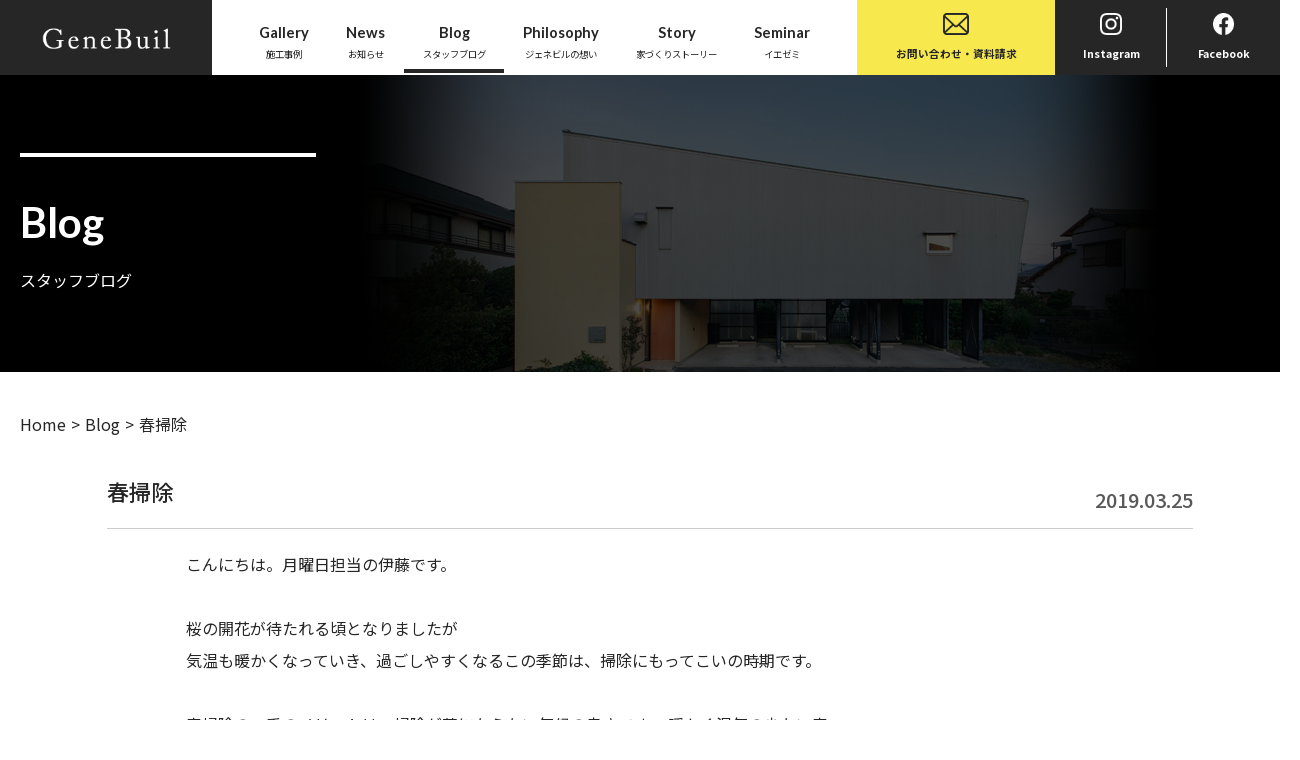

--- FILE ---
content_type: text/html; charset=UTF-8
request_url: https://genebuil.co.jp/blog/%E6%98%A5%E6%8E%83%E9%99%A4/
body_size: 8970
content:
<!DOCTYPE HTML>
<html lang="ja">
<head>
	<meta charset="utf-8">
	<meta name="robots" content="index,follow">
	<meta name="format-detection" content="telephone=no">
	<meta http-equiv="X-UA-Compatible" content="IE=edge">
	<link rel="canonical" href="https://genebuil.co.jp/blog/%E6%98%A5%E6%8E%83%E9%99%A4/">
		<meta name="keywords" content="浜松市,注文住宅,家,新築,住宅">
		<meta name="description" content="ジェネビルのスタッフブログです。静岡県で、建築のこと、日々のことを投稿します。新築、リノベーションもお任せください。どんな「空間」でどんな「暮らし」がしたいのかをカタチにするために、じっくりと話に耳を傾け、イメージを共有し、住まい手の「自分らしい最高の住まい」を一緒につくりあげています。">
	<title>春掃除|浜松市の注文住宅ならジェネビル</title>
	<script src="/js/head.js"></script>
	<!-- Google Tag Manager -->
	<script>(function(w,d,s,l,i){w[l]=w[l]||[];w[l].push({'gtm.start':
	new Date().getTime(),event:'gtm.js'});var f=d.getElementsByTagName(s)[0],
	j=d.createElement(s),dl=l!='dataLayer'?'&l='+l:'';j.async=true;j.src=
	'https://www.googletagmanager.com/gtm.js?id='+i+dl;f.parentNode.insertBefore(j,f);
	})(window,document,'script','dataLayer','GTM-MNLJ78M');</script>

	<!-- End Google Tag Manager -->
	<link rel="preconnect" href="https://fonts.googleapis.com">
	<link rel="preconnect" href="https://fonts.gstatic.com" crossorigin>
	<link href="https://fonts.googleapis.com/css2?family=Lato:wght@400;700&family=Noto+Sans+JP:wght@400;500;600;700&display=swap" rel="stylesheet">
		<link rel="stylesheet" type="text/css" href="/style.css">
	<meta name='robots' content='max-image-preview:large' />
<link rel="alternate" title="oEmbed (JSON)" type="application/json+oembed" href="https://genebuil.co.jp/wp-json/oembed/1.0/embed?url=https%3A%2F%2Fgenebuil.co.jp%2Fblog%2F%25e6%2598%25a5%25e6%258e%2583%25e9%2599%25a4%2F" />
<link rel="alternate" title="oEmbed (XML)" type="text/xml+oembed" href="https://genebuil.co.jp/wp-json/oembed/1.0/embed?url=https%3A%2F%2Fgenebuil.co.jp%2Fblog%2F%25e6%2598%25a5%25e6%258e%2583%25e9%2599%25a4%2F&#038;format=xml" />
<style id='wp-img-auto-sizes-contain-inline-css' type='text/css'>
img:is([sizes=auto i],[sizes^="auto," i]){contain-intrinsic-size:3000px 1500px}
/*# sourceURL=wp-img-auto-sizes-contain-inline-css */
</style>
<style id='wp-emoji-styles-inline-css' type='text/css'>

	img.wp-smiley, img.emoji {
		display: inline !important;
		border: none !important;
		box-shadow: none !important;
		height: 1em !important;
		width: 1em !important;
		margin: 0 0.07em !important;
		vertical-align: -0.1em !important;
		background: none !important;
		padding: 0 !important;
	}
/*# sourceURL=wp-emoji-styles-inline-css */
</style>
<style id='wp-block-library-inline-css' type='text/css'>
:root{--wp-block-synced-color:#7a00df;--wp-block-synced-color--rgb:122,0,223;--wp-bound-block-color:var(--wp-block-synced-color);--wp-editor-canvas-background:#ddd;--wp-admin-theme-color:#007cba;--wp-admin-theme-color--rgb:0,124,186;--wp-admin-theme-color-darker-10:#006ba1;--wp-admin-theme-color-darker-10--rgb:0,107,160.5;--wp-admin-theme-color-darker-20:#005a87;--wp-admin-theme-color-darker-20--rgb:0,90,135;--wp-admin-border-width-focus:2px}@media (min-resolution:192dpi){:root{--wp-admin-border-width-focus:1.5px}}.wp-element-button{cursor:pointer}:root .has-very-light-gray-background-color{background-color:#eee}:root .has-very-dark-gray-background-color{background-color:#313131}:root .has-very-light-gray-color{color:#eee}:root .has-very-dark-gray-color{color:#313131}:root .has-vivid-green-cyan-to-vivid-cyan-blue-gradient-background{background:linear-gradient(135deg,#00d084,#0693e3)}:root .has-purple-crush-gradient-background{background:linear-gradient(135deg,#34e2e4,#4721fb 50%,#ab1dfe)}:root .has-hazy-dawn-gradient-background{background:linear-gradient(135deg,#faaca8,#dad0ec)}:root .has-subdued-olive-gradient-background{background:linear-gradient(135deg,#fafae1,#67a671)}:root .has-atomic-cream-gradient-background{background:linear-gradient(135deg,#fdd79a,#004a59)}:root .has-nightshade-gradient-background{background:linear-gradient(135deg,#330968,#31cdcf)}:root .has-midnight-gradient-background{background:linear-gradient(135deg,#020381,#2874fc)}:root{--wp--preset--font-size--normal:16px;--wp--preset--font-size--huge:42px}.has-regular-font-size{font-size:1em}.has-larger-font-size{font-size:2.625em}.has-normal-font-size{font-size:var(--wp--preset--font-size--normal)}.has-huge-font-size{font-size:var(--wp--preset--font-size--huge)}.has-text-align-center{text-align:center}.has-text-align-left{text-align:left}.has-text-align-right{text-align:right}.has-fit-text{white-space:nowrap!important}#end-resizable-editor-section{display:none}.aligncenter{clear:both}.items-justified-left{justify-content:flex-start}.items-justified-center{justify-content:center}.items-justified-right{justify-content:flex-end}.items-justified-space-between{justify-content:space-between}.screen-reader-text{border:0;clip-path:inset(50%);height:1px;margin:-1px;overflow:hidden;padding:0;position:absolute;width:1px;word-wrap:normal!important}.screen-reader-text:focus{background-color:#ddd;clip-path:none;color:#444;display:block;font-size:1em;height:auto;left:5px;line-height:normal;padding:15px 23px 14px;text-decoration:none;top:5px;width:auto;z-index:100000}html :where(.has-border-color){border-style:solid}html :where([style*=border-top-color]){border-top-style:solid}html :where([style*=border-right-color]){border-right-style:solid}html :where([style*=border-bottom-color]){border-bottom-style:solid}html :where([style*=border-left-color]){border-left-style:solid}html :where([style*=border-width]){border-style:solid}html :where([style*=border-top-width]){border-top-style:solid}html :where([style*=border-right-width]){border-right-style:solid}html :where([style*=border-bottom-width]){border-bottom-style:solid}html :where([style*=border-left-width]){border-left-style:solid}html :where(img[class*=wp-image-]){height:auto;max-width:100%}:where(figure){margin:0 0 1em}html :where(.is-position-sticky){--wp-admin--admin-bar--position-offset:var(--wp-admin--admin-bar--height,0px)}@media screen and (max-width:600px){html :where(.is-position-sticky){--wp-admin--admin-bar--position-offset:0px}}

/*# sourceURL=wp-block-library-inline-css */
</style><style id='global-styles-inline-css' type='text/css'>
:root{--wp--preset--aspect-ratio--square: 1;--wp--preset--aspect-ratio--4-3: 4/3;--wp--preset--aspect-ratio--3-4: 3/4;--wp--preset--aspect-ratio--3-2: 3/2;--wp--preset--aspect-ratio--2-3: 2/3;--wp--preset--aspect-ratio--16-9: 16/9;--wp--preset--aspect-ratio--9-16: 9/16;--wp--preset--color--black: #000000;--wp--preset--color--cyan-bluish-gray: #abb8c3;--wp--preset--color--white: #ffffff;--wp--preset--color--pale-pink: #f78da7;--wp--preset--color--vivid-red: #cf2e2e;--wp--preset--color--luminous-vivid-orange: #ff6900;--wp--preset--color--luminous-vivid-amber: #fcb900;--wp--preset--color--light-green-cyan: #7bdcb5;--wp--preset--color--vivid-green-cyan: #00d084;--wp--preset--color--pale-cyan-blue: #8ed1fc;--wp--preset--color--vivid-cyan-blue: #0693e3;--wp--preset--color--vivid-purple: #9b51e0;--wp--preset--gradient--vivid-cyan-blue-to-vivid-purple: linear-gradient(135deg,rgb(6,147,227) 0%,rgb(155,81,224) 100%);--wp--preset--gradient--light-green-cyan-to-vivid-green-cyan: linear-gradient(135deg,rgb(122,220,180) 0%,rgb(0,208,130) 100%);--wp--preset--gradient--luminous-vivid-amber-to-luminous-vivid-orange: linear-gradient(135deg,rgb(252,185,0) 0%,rgb(255,105,0) 100%);--wp--preset--gradient--luminous-vivid-orange-to-vivid-red: linear-gradient(135deg,rgb(255,105,0) 0%,rgb(207,46,46) 100%);--wp--preset--gradient--very-light-gray-to-cyan-bluish-gray: linear-gradient(135deg,rgb(238,238,238) 0%,rgb(169,184,195) 100%);--wp--preset--gradient--cool-to-warm-spectrum: linear-gradient(135deg,rgb(74,234,220) 0%,rgb(151,120,209) 20%,rgb(207,42,186) 40%,rgb(238,44,130) 60%,rgb(251,105,98) 80%,rgb(254,248,76) 100%);--wp--preset--gradient--blush-light-purple: linear-gradient(135deg,rgb(255,206,236) 0%,rgb(152,150,240) 100%);--wp--preset--gradient--blush-bordeaux: linear-gradient(135deg,rgb(254,205,165) 0%,rgb(254,45,45) 50%,rgb(107,0,62) 100%);--wp--preset--gradient--luminous-dusk: linear-gradient(135deg,rgb(255,203,112) 0%,rgb(199,81,192) 50%,rgb(65,88,208) 100%);--wp--preset--gradient--pale-ocean: linear-gradient(135deg,rgb(255,245,203) 0%,rgb(182,227,212) 50%,rgb(51,167,181) 100%);--wp--preset--gradient--electric-grass: linear-gradient(135deg,rgb(202,248,128) 0%,rgb(113,206,126) 100%);--wp--preset--gradient--midnight: linear-gradient(135deg,rgb(2,3,129) 0%,rgb(40,116,252) 100%);--wp--preset--font-size--small: 13px;--wp--preset--font-size--medium: 20px;--wp--preset--font-size--large: 36px;--wp--preset--font-size--x-large: 42px;--wp--preset--spacing--20: 0.44rem;--wp--preset--spacing--30: 0.67rem;--wp--preset--spacing--40: 1rem;--wp--preset--spacing--50: 1.5rem;--wp--preset--spacing--60: 2.25rem;--wp--preset--spacing--70: 3.38rem;--wp--preset--spacing--80: 5.06rem;--wp--preset--shadow--natural: 6px 6px 9px rgba(0, 0, 0, 0.2);--wp--preset--shadow--deep: 12px 12px 50px rgba(0, 0, 0, 0.4);--wp--preset--shadow--sharp: 6px 6px 0px rgba(0, 0, 0, 0.2);--wp--preset--shadow--outlined: 6px 6px 0px -3px rgb(255, 255, 255), 6px 6px rgb(0, 0, 0);--wp--preset--shadow--crisp: 6px 6px 0px rgb(0, 0, 0);}:where(.is-layout-flex){gap: 0.5em;}:where(.is-layout-grid){gap: 0.5em;}body .is-layout-flex{display: flex;}.is-layout-flex{flex-wrap: wrap;align-items: center;}.is-layout-flex > :is(*, div){margin: 0;}body .is-layout-grid{display: grid;}.is-layout-grid > :is(*, div){margin: 0;}:where(.wp-block-columns.is-layout-flex){gap: 2em;}:where(.wp-block-columns.is-layout-grid){gap: 2em;}:where(.wp-block-post-template.is-layout-flex){gap: 1.25em;}:where(.wp-block-post-template.is-layout-grid){gap: 1.25em;}.has-black-color{color: var(--wp--preset--color--black) !important;}.has-cyan-bluish-gray-color{color: var(--wp--preset--color--cyan-bluish-gray) !important;}.has-white-color{color: var(--wp--preset--color--white) !important;}.has-pale-pink-color{color: var(--wp--preset--color--pale-pink) !important;}.has-vivid-red-color{color: var(--wp--preset--color--vivid-red) !important;}.has-luminous-vivid-orange-color{color: var(--wp--preset--color--luminous-vivid-orange) !important;}.has-luminous-vivid-amber-color{color: var(--wp--preset--color--luminous-vivid-amber) !important;}.has-light-green-cyan-color{color: var(--wp--preset--color--light-green-cyan) !important;}.has-vivid-green-cyan-color{color: var(--wp--preset--color--vivid-green-cyan) !important;}.has-pale-cyan-blue-color{color: var(--wp--preset--color--pale-cyan-blue) !important;}.has-vivid-cyan-blue-color{color: var(--wp--preset--color--vivid-cyan-blue) !important;}.has-vivid-purple-color{color: var(--wp--preset--color--vivid-purple) !important;}.has-black-background-color{background-color: var(--wp--preset--color--black) !important;}.has-cyan-bluish-gray-background-color{background-color: var(--wp--preset--color--cyan-bluish-gray) !important;}.has-white-background-color{background-color: var(--wp--preset--color--white) !important;}.has-pale-pink-background-color{background-color: var(--wp--preset--color--pale-pink) !important;}.has-vivid-red-background-color{background-color: var(--wp--preset--color--vivid-red) !important;}.has-luminous-vivid-orange-background-color{background-color: var(--wp--preset--color--luminous-vivid-orange) !important;}.has-luminous-vivid-amber-background-color{background-color: var(--wp--preset--color--luminous-vivid-amber) !important;}.has-light-green-cyan-background-color{background-color: var(--wp--preset--color--light-green-cyan) !important;}.has-vivid-green-cyan-background-color{background-color: var(--wp--preset--color--vivid-green-cyan) !important;}.has-pale-cyan-blue-background-color{background-color: var(--wp--preset--color--pale-cyan-blue) !important;}.has-vivid-cyan-blue-background-color{background-color: var(--wp--preset--color--vivid-cyan-blue) !important;}.has-vivid-purple-background-color{background-color: var(--wp--preset--color--vivid-purple) !important;}.has-black-border-color{border-color: var(--wp--preset--color--black) !important;}.has-cyan-bluish-gray-border-color{border-color: var(--wp--preset--color--cyan-bluish-gray) !important;}.has-white-border-color{border-color: var(--wp--preset--color--white) !important;}.has-pale-pink-border-color{border-color: var(--wp--preset--color--pale-pink) !important;}.has-vivid-red-border-color{border-color: var(--wp--preset--color--vivid-red) !important;}.has-luminous-vivid-orange-border-color{border-color: var(--wp--preset--color--luminous-vivid-orange) !important;}.has-luminous-vivid-amber-border-color{border-color: var(--wp--preset--color--luminous-vivid-amber) !important;}.has-light-green-cyan-border-color{border-color: var(--wp--preset--color--light-green-cyan) !important;}.has-vivid-green-cyan-border-color{border-color: var(--wp--preset--color--vivid-green-cyan) !important;}.has-pale-cyan-blue-border-color{border-color: var(--wp--preset--color--pale-cyan-blue) !important;}.has-vivid-cyan-blue-border-color{border-color: var(--wp--preset--color--vivid-cyan-blue) !important;}.has-vivid-purple-border-color{border-color: var(--wp--preset--color--vivid-purple) !important;}.has-vivid-cyan-blue-to-vivid-purple-gradient-background{background: var(--wp--preset--gradient--vivid-cyan-blue-to-vivid-purple) !important;}.has-light-green-cyan-to-vivid-green-cyan-gradient-background{background: var(--wp--preset--gradient--light-green-cyan-to-vivid-green-cyan) !important;}.has-luminous-vivid-amber-to-luminous-vivid-orange-gradient-background{background: var(--wp--preset--gradient--luminous-vivid-amber-to-luminous-vivid-orange) !important;}.has-luminous-vivid-orange-to-vivid-red-gradient-background{background: var(--wp--preset--gradient--luminous-vivid-orange-to-vivid-red) !important;}.has-very-light-gray-to-cyan-bluish-gray-gradient-background{background: var(--wp--preset--gradient--very-light-gray-to-cyan-bluish-gray) !important;}.has-cool-to-warm-spectrum-gradient-background{background: var(--wp--preset--gradient--cool-to-warm-spectrum) !important;}.has-blush-light-purple-gradient-background{background: var(--wp--preset--gradient--blush-light-purple) !important;}.has-blush-bordeaux-gradient-background{background: var(--wp--preset--gradient--blush-bordeaux) !important;}.has-luminous-dusk-gradient-background{background: var(--wp--preset--gradient--luminous-dusk) !important;}.has-pale-ocean-gradient-background{background: var(--wp--preset--gradient--pale-ocean) !important;}.has-electric-grass-gradient-background{background: var(--wp--preset--gradient--electric-grass) !important;}.has-midnight-gradient-background{background: var(--wp--preset--gradient--midnight) !important;}.has-small-font-size{font-size: var(--wp--preset--font-size--small) !important;}.has-medium-font-size{font-size: var(--wp--preset--font-size--medium) !important;}.has-large-font-size{font-size: var(--wp--preset--font-size--large) !important;}.has-x-large-font-size{font-size: var(--wp--preset--font-size--x-large) !important;}
/*# sourceURL=global-styles-inline-css */
</style>

<style id='classic-theme-styles-inline-css' type='text/css'>
/*! This file is auto-generated */
.wp-block-button__link{color:#fff;background-color:#32373c;border-radius:9999px;box-shadow:none;text-decoration:none;padding:calc(.667em + 2px) calc(1.333em + 2px);font-size:1.125em}.wp-block-file__button{background:#32373c;color:#fff;text-decoration:none}
/*# sourceURL=/wp-includes/css/classic-themes.min.css */
</style>
<link rel="https://api.w.org/" href="https://genebuil.co.jp/wp-json/" /><meta name="generator" content="WordPress 6.9" />
<link rel="canonical" href="https://genebuil.co.jp/blog/%e6%98%a5%e6%8e%83%e9%99%a4/" />
<link rel='shortlink' href='https://genebuil.co.jp/?p=2004' />
<link rel="icon" href="https://genebuil.co.jp/wp-content/uploads/2023/11/152_152-90x90.png" sizes="32x32" />
<link rel="icon" href="https://genebuil.co.jp/wp-content/uploads/2023/11/152_152.png" sizes="192x192" />
<link rel="apple-touch-icon" href="https://genebuil.co.jp/wp-content/uploads/2023/11/152_152.png" />
<meta name="msapplication-TileImage" content="https://genebuil.co.jp/wp-content/uploads/2023/11/152_152.png" />
	<script>
  (function(i,s,o,g,r,a,m){i['GoogleAnalyticsObject']=r;i[r]=i[r]||function(){
  (i[r].q=i[r].q||[]).push(arguments)},i[r].l=1*new Date();a=s.createElement(o),
  m=s.getElementsByTagName(o)[0];a.async=1;a.src=g;m.parentNode.insertBefore(a,m)
  })(window,document,'script','//www.google-analytics.com/analytics.js','ga');

  ga('create', 'UA-46118854-39', 'auto');
  ga('send', 'pageview');

</script>
</head>
<body data-rsssl=1>
	<div id="container">
		<header id="gHeader">
	<h1><a href="/"><img src="/img/common/logo.png" alt="GeneBuil" class="pc"><img src="/img/common/logo_sp.png" alt="GeneBuil" class="sp off"><img src="/img/common/logo_sp_on.png" alt="GeneBuil" class="sp on"></a></h1>
	<nav id="gNavi">
		<ul class="flexC">
			<li><a href="/gallery"><span class="en">Gallery</span>施工事例</a></li>
			<li><a href="/news"><span class="en">News</span>お知らせ</a></li>
			<li class="on"><a href="/blog"><span class="en">Blog</span>スタッフブログ</a></li>
			<li><a href="/philosophy"><span class="en">Philosophy</span>ジェネビルの想い</a></li>
			<li><a href="/story"><span class="en">Story</span>家づくりストーリー</a></li>
			<li><a href="/iezemi"><span class="en">Seminar</span>イエゼミ</a></li>
		</ul>
	</nav>
	<ul class="hList flex">
		<li><a href="/contact"><span><img src="/img/common/icon01.png" alt="お問い合わせ・資料請求"></span>お問い合わせ・資料請求</a></li>
		<li><a href="https://www.instagram.com/genebuil/" target="_blank"><span><img src="/img/common/icon02.png" alt="Instagram"></span>Instagram</a></li>
		<li><a href="https://www.facebook.com/genebuil" target="_blank"><span><img src="/img/common/icon03.png" alt="Facebook"></span>Facebook</a></li>
	</ul>
	<div class="menu sp"><span></span><span></span><span></span></div>
</header>
<div class="menuBox">
	<div class="menuInfo">
		<ul class="menuList">
			<li><a href="/">Top</a></li>
			<li><a href="/gallery">Gallery</a></li>
			<li><a href="/news">News</a></li>
			<li><a href="/blog">Blog</a></li>
			<li><a href="/philosophy">Philosophy</a></li>
			<li><a href="/story">Story</a></li>
		</ul>
		<ul class="menuUl">
			<li><a href="/contact">お問い合わせ</a></li>
			<li><a href="/company">会社概要</a></li>
			<li><a href="/privacy">プライバシーポリシー</a></li>
		</ul>
		<p class="sns flexB"><a href="https://www.instagram.com/genebuil/" target="_blank"><img src="/img/common/menu_sns01.png" alt=""></a><a href="https://www.facebook.com/genebuil" target="_blank"><img src="/img/common/menu_sns02.png" alt=""></a></p>
	</div>
</div>		<div id="main"><div id="blog">
	<section class="pageTitle">
		<div class="wid">
			<h2 class="headLine01"><span class="en">Blog</span>スタッフブログ</h2>
		</div>
	</section>
	<div id="pagePath">
		<ul>
			<li><a href="/">Home</a>&gt;</li>
			<li><a href="/blog">Blog</a>&gt;</li>
			<li>春掃除</li>
		</ul>
	</div>
	<div class="mainBox">
				<section class="detail">
			<h3 class="headLine05">春掃除<span class="time">2019.03.25</span></h3>
			<div class="detailBox">
			<p>こんにちは。月曜日担当の伊藤です。</p>
<p>&nbsp;</p>
<p>桜の開花が待たれる頃となりましたが</p>
<p>気温も暖かくなっていき、過ごしやすくなるこの季節は、掃除にもってこいの時期です。</p>
<p>&nbsp;</p>
<p>春掃除の一番のメリットは、掃除が苦にならない気候の良さです。 暖かく湿気の少ない春。</p>
<p>窓だけでなくクローゼットや押入れも全開にして、家中を換気することでカビ予防ができます。</p>
<p>特に、冬の間に加湿器を使用した寝室のクローゼットや押入れは、湿気がたまりやすく</p>
<p>カビが発生しやすくなっている場所です。</p>
<p>ぜひ春のうちに風通しをよくしておきましょう。</p>
<p>&nbsp;</p>
<p>また、春は新学期や新生活に伴い荷物が増える時期。</p>
<p>新たなグッズの収納スペースを確保するために</p>
<p>使わなくなったものを断捨離する格好のタイミングでもあります。</p>
<p>&nbsp;</p>
<p>お家をキレイにして、気分も一新。</p>
<p>新生活のスタートを気持ちよく切れるといいですね！</p>
			</div>
		</section>
				<ul class="pageNavi">
						<li class="comButton prev"><a href="https://genebuil.co.jp/blog/%e6%b6%88%e8%b2%bb%e7%a8%8e/">&lt;最新の記事へ</a></li>
						<li class="comButton"><a href="/blog/">一覧に戻る</a></li>
						<li class="comButton next"><a href="https://genebuil.co.jp/blog/%e3%83%aa%e3%83%93%e3%83%b3%e3%82%b0%e5%ad%a6%e7%bf%92/">過去の記事へ&gt;</a></li>
					</ul>
	</div>
</div>
</div>
<section class="comContact">
	<h2>お気軽にお問い合わせください</h2>
	<ul class="flexB">
		<li><a href="tel:0534691305"><img src="/img/common/contact_img01.jpg" alt="053-469-1305営業時間9:00～18:00(日曜定休)" class="pc"><img src="/img/common/contact_img01_sp.jpg" alt="053-469-1305営業時間9:00～18:00(日曜定休)" class="sp"></a></li>
		<li><a href="/contact"><img src="/img/common/contact_img02.jpg" alt="お問い合わせ・資料請求" class="pc"><img src="/img/common/contact_img02_sp.jpg" alt="お問い合わせ・資料請求" class="sp"></a></li>
	</ul>
</section>
<footer id="gFooter">
	<div class="fBox flexB">
		<ul class="fNavi flex">
			<li>
				<ul>
					<li><a href="/">Top</a></li>
					<li><a href="/gallery">Gallery</a>
						<ul>
							<li><a href="/gallery">・全ての施工事例</a></li>
							<li><a href="/cate/renovation">・リノベーション</a></li>
						</ul>
					</li>
				</ul>
			</li>
			<li>
				<ul>
					<li><a href="/news">News</a></li>
					<li><a href="/blog">Blog</a></li>
					<li><a href="/philosophy">Philosophy</a>
						<ul>
							<li><a href="/philosophy">・設計士の言葉</a></li>
							<li><a href="/philosophy/ten">・設計10ヶ条</a></li>
						</ul>
					</li>
				</ul>
			</li>
			<li>
				<ul>
					<li><a href="/story">Story</a>
						<ul>
							<li><a href="/story/story_01">・平屋の暮らし</a></li>
							<li><a href="/story/story_02">・二世帯の暮らし</a></li>
							<li><a href="/story/story_03">・個性あふれた暮らし</a></li>
							<li><a href="/story/story_04">・ガレージのある暮らし</a></li>
						</ul>
					</li>
					<li><a href="iezemi.html">Seminar</a></li>
				</ul>
			</li>
			<li>
				<ul class="fList">
					<li>
						<ul>
							<li><a href="/contact">お問い合わせ</a></li>
							<li><a href="/company">会社概要</a></li>
							<li><a href="/privacy">プライバシーポリシー</a></li>
						</ul>
					</li>
				</ul>
				<p class="sns"><a href="https://www.instagram.com/genebuil/" target="_blank"><img src="/img/common/icon07.png" alt=""></a><a href="https://www.facebook.com/genebuil" target="_blank"><img src="/img/common/icon08.png" alt=""></a></p>
			</li>
		</ul>
		<div class="fInfo">
			<div class="fLogo"><a href="/"><img src="/img/common/f_logo.png" alt="GeneBuil 株式会社ジェネビル"></a></div>
			<p>〒433-8122<br>静岡県浜松市中央区上島3丁目9-7<br>TEL：<a href="tel:0534691305">053-469-1305</a> FAX：053-469-1308</p>
		</div>
	</div>
	<address>浜松市の注文住宅ならジェネビル &copy;Gene Buil</address>
</footer></div>
<script src="/js/jquery.min.js"></script>
<script src="/js/common.js"></script>

<script type="speculationrules">
{"prefetch":[{"source":"document","where":{"and":[{"href_matches":"/*"},{"not":{"href_matches":["/wp-*.php","/wp-admin/*","/wp-content/uploads/*","/wp-content/*","/wp-content/plugins/*","/wp-content/themes/genebuil2023/*","/*\\?(.+)"]}},{"not":{"selector_matches":"a[rel~=\"nofollow\"]"}},{"not":{"selector_matches":".no-prefetch, .no-prefetch a"}}]},"eagerness":"conservative"}]}
</script>
<script id="wp-emoji-settings" type="application/json">
{"baseUrl":"https://s.w.org/images/core/emoji/17.0.2/72x72/","ext":".png","svgUrl":"https://s.w.org/images/core/emoji/17.0.2/svg/","svgExt":".svg","source":{"concatemoji":"https://genebuil.co.jp/wp-includes/js/wp-emoji-release.min.js?ver=6.9"}}
</script>
<script type="module">
/* <![CDATA[ */
/*! This file is auto-generated */
const a=JSON.parse(document.getElementById("wp-emoji-settings").textContent),o=(window._wpemojiSettings=a,"wpEmojiSettingsSupports"),s=["flag","emoji"];function i(e){try{var t={supportTests:e,timestamp:(new Date).valueOf()};sessionStorage.setItem(o,JSON.stringify(t))}catch(e){}}function c(e,t,n){e.clearRect(0,0,e.canvas.width,e.canvas.height),e.fillText(t,0,0);t=new Uint32Array(e.getImageData(0,0,e.canvas.width,e.canvas.height).data);e.clearRect(0,0,e.canvas.width,e.canvas.height),e.fillText(n,0,0);const a=new Uint32Array(e.getImageData(0,0,e.canvas.width,e.canvas.height).data);return t.every((e,t)=>e===a[t])}function p(e,t){e.clearRect(0,0,e.canvas.width,e.canvas.height),e.fillText(t,0,0);var n=e.getImageData(16,16,1,1);for(let e=0;e<n.data.length;e++)if(0!==n.data[e])return!1;return!0}function u(e,t,n,a){switch(t){case"flag":return n(e,"\ud83c\udff3\ufe0f\u200d\u26a7\ufe0f","\ud83c\udff3\ufe0f\u200b\u26a7\ufe0f")?!1:!n(e,"\ud83c\udde8\ud83c\uddf6","\ud83c\udde8\u200b\ud83c\uddf6")&&!n(e,"\ud83c\udff4\udb40\udc67\udb40\udc62\udb40\udc65\udb40\udc6e\udb40\udc67\udb40\udc7f","\ud83c\udff4\u200b\udb40\udc67\u200b\udb40\udc62\u200b\udb40\udc65\u200b\udb40\udc6e\u200b\udb40\udc67\u200b\udb40\udc7f");case"emoji":return!a(e,"\ud83e\u1fac8")}return!1}function f(e,t,n,a){let r;const o=(r="undefined"!=typeof WorkerGlobalScope&&self instanceof WorkerGlobalScope?new OffscreenCanvas(300,150):document.createElement("canvas")).getContext("2d",{willReadFrequently:!0}),s=(o.textBaseline="top",o.font="600 32px Arial",{});return e.forEach(e=>{s[e]=t(o,e,n,a)}),s}function r(e){var t=document.createElement("script");t.src=e,t.defer=!0,document.head.appendChild(t)}a.supports={everything:!0,everythingExceptFlag:!0},new Promise(t=>{let n=function(){try{var e=JSON.parse(sessionStorage.getItem(o));if("object"==typeof e&&"number"==typeof e.timestamp&&(new Date).valueOf()<e.timestamp+604800&&"object"==typeof e.supportTests)return e.supportTests}catch(e){}return null}();if(!n){if("undefined"!=typeof Worker&&"undefined"!=typeof OffscreenCanvas&&"undefined"!=typeof URL&&URL.createObjectURL&&"undefined"!=typeof Blob)try{var e="postMessage("+f.toString()+"("+[JSON.stringify(s),u.toString(),c.toString(),p.toString()].join(",")+"));",a=new Blob([e],{type:"text/javascript"});const r=new Worker(URL.createObjectURL(a),{name:"wpTestEmojiSupports"});return void(r.onmessage=e=>{i(n=e.data),r.terminate(),t(n)})}catch(e){}i(n=f(s,u,c,p))}t(n)}).then(e=>{for(const n in e)a.supports[n]=e[n],a.supports.everything=a.supports.everything&&a.supports[n],"flag"!==n&&(a.supports.everythingExceptFlag=a.supports.everythingExceptFlag&&a.supports[n]);var t;a.supports.everythingExceptFlag=a.supports.everythingExceptFlag&&!a.supports.flag,a.supports.everything||((t=a.source||{}).concatemoji?r(t.concatemoji):t.wpemoji&&t.twemoji&&(r(t.twemoji),r(t.wpemoji)))});
//# sourceURL=https://genebuil.co.jp/wp-includes/js/wp-emoji-loader.min.js
/* ]]> */
</script>
<!-- Google Tag Manager (noscript) -->
<noscript><iframe src="https://www.googletagmanager.com/ns.html?id=GTM-MNLJ78M"
height="0" width="0" style="display:none;visibility:hidden"></iframe></noscript>
<!-- End Google Tag Manager (noscript) -->
</body>
</html>

--- FILE ---
content_type: text/css
request_url: https://genebuil.co.jp/style.css
body_size: 7798
content:
@charset "utf-8";
/*------------------------------------------------------------
	デフォルトスタイル
------------------------------------------------------------*/
html, body, div, span, applet, object, iframe, h1, h2, h3, h4, h5, h6, p, blockquote, pre, a, abbr, acronym, address, big, cite, code, del, dfn, em, font, img, ins, kbd, q, s, samp, small, strike, strong, sub, sup, tt, var, b, u, i, center, dl, dt, dd, ol, ul, li, fieldset, form, label, legend, table, caption, tbody, tfoot, thead, tr, th, td {
	margin: 0;
	padding: 0;
	background: transparent;
	border: 0;
	outline: 0;
	font-size: 1em;
}
html {
	font-size: 62.5%;
}
body, table, input, textarea, select, option {
	font-family: 'Noto Sans JP', sans-serif;
}
article, aside, canvas, details, figcaption, figure, footer, header, hgroup, menu, nav, section, summary {
	display: block;
}
ol, ul {
	list-style: none;
	box-sizing: border-box;
}
blockquote, q {
	quotes: none;
}
:focus {
	outline: 0;
}
ins {
	text-decoration: none;
}
del {
	text-decoration: line-through;
}
img {
	vertical-align: top;
	max-width: 100%;
    height: auto;
}
a,
a:link {
	color: #262626;
	text-decoration: none;
	transition: .3s;
}
a:visited {
	color: #262626;
}
a:hover {
	color: #262626;
}
a:active {
	color: #262626;
}
/*------------------------------------------------------------
	汎用スタイル
------------------------------------------------------------*/
/* 81-LMX */
/* clearfix */	
.clearfix:after {content: "";display: block;clear: both;}
/* flex */	
.flex,.flexA,.flexB,.flexC {display: flex;flex-wrap: wrap;}
.flexA {justify-content: space-around;}
.flexB {justify-content: space-between;}
.flexC {justify-content: center;}
/*------------------------------------------------------------
	レイアウト
------------------------------------------------------------*/
body {
	min-width: 1300px;
	color: #262626;
	font-weight: 400;
	font-size: 1.6rem;
	line-height: 1.5;
	text-size-adjust: none;
	-webkit-text-size-adjust: none;
	background-color: #FFF;
}
#container {
	padding-top: 113px;
	text-align: left;
}
#main {
	display: block;
}
a[href^="tel:"] {
	cursor: default;
	pointer-events: none;
}
@media all and (min-width: 897px) {
	.sp {
		display: none !important;
	}
	.menuBox {
		display: none !important;
	}
}
@media all and (max-width: 896px) {
	body {
		min-width: inherit;
	}
	.fixed {
		position: fixed;
		width: 100%;
		height: 100%;
	}
	#container {
		padding-top: 110px;
	}
	a:hover,
	a:hover img {
		opacity: 1 !important;
	}
	.pc {
		display: none !important;
	}
	a[href^="tel:"] {
		cursor: pointer;
		pointer-events: auto;
	}
}
/*------------------------------------------------------------
	ヘッダー
------------------------------------------------------------*/
#gHeader {
	position: fixed;
	left: 0;
	top: 0;
	width: 100%;
	height: 113px;
	padding: 0 634px 0 318px;
	box-sizing: border-box;
	z-index: 99;
	background-color: #fff;
}
#gHeader h1 {
	position: absolute;
	left: 0;
	top: 0;
	width: 318px;
}
#gHeader .hList {
	position: absolute;
	right: 0;
	top: 0;
	width: 634px;
}
#gHeader .hList li {
	width: 169px;
	position: relative;
}
#gHeader .hList li:first-child {
	width: 296px;
}
#gHeader .hList li:last-child::before {
	position: absolute;
	left: -2px;
	top: 12px;
	bottom: 12px;
	width: 1px;
	background-color: #fff;
	content: "";
}
#gHeader .hList a {
	height: 113px;
	padding-top: 20px;
	display: block;
	text-align: center;
	color: #fff;
	font-weight: 700;
	background-color: #262626;
	box-sizing: border-box;
}
#gHeader .hList a:hover {
	opacity: 0.7;
}
#gHeader .hList li:first-child a {
	color: #262626;
	background-color: #F7E94D;
}
#gHeader .hList span {
	display: block;
	width: 32px;
	margin: 0 auto 17px;
}
#gHeader .hList li:first-child span {
	width: 40px;
}
#gNavi a {
	padding: 33px 28px 0;
	display: block;
	height: 113px;
	line-height: 1.5;
	position: relative;
	font-size: 1.4rem;
	text-align: center;
	box-sizing: border-box;
}
#gNavi a::before {
	position: absolute;
	left: 0;
	bottom: 2px;
	width: 100%;
	height: 4px;
	background-color: #262626;
	content: "";
	opacity: 0;
	transition: .3s;
}
#gNavi a:hover::before,
#gNavi li.on a::before {
	opacity: 1;
}
#gNavi a .en {
	margin-bottom: 6px;
	display: block;
	font-size: 2.2rem;
	font-weight: 700;
	font-family: 'Lato', sans-serif;
}
@media all and (min-width: 897px) and (max-width: 1919px) {
	#container {
		padding-top: 5.885vw;
	}
	#gHeader {
		height: 5.885vw;
		padding: 0 33.021vw 0 16.563vw;
	}
	#gHeader h1 {
		width: 16.563vw;
	}
	#gHeader .hList {
		width: 33.021vw;
	}
	#gHeader .hList li {
		width: 8.802vw;
	}
	#gHeader .hList li:first-child {
		width: 15.417vw;
	}
	#gHeader .hList li:last-child::before {
		left: -0.104vw;
		top: 0.625vw;
		bottom: 0.625vw;
		width: 0.052vw;
	}
	#gHeader .hList a {
		height: 5.885vw;
		padding-top: 1.042vw;
		font-size: 0.833vw;
	}
	#gHeader .hList span {
		width: 1.667vw;
		margin: 0 auto 0.885vw;
	}
	#gHeader .hList li:first-child span {
		width: 2.083vw;
	}
	#gNavi a {
		padding: 1.719vw 1.458vw 0;
		height: 5.885vw;
		font-size: 0.729vw;
	}
	#gNavi a .en {
		margin-bottom: 0.313vw;
		font-size: 1.146vw;
	}
}
@media all and (max-width: 896px) {
	#gHeader {
		height: 110px;
		padding: 40px 20px;
	}
	#gHeader.on {
		background-color: transparent;
	}
	#gHeader h1 {
		position: static;
		width: 138px;
	}
	#gHeader h1 a {
		display: block;
		position: relative;
	}
	#gHeader h1 .on {
		position: absolute;
		left: 0;
		top: 0;
	}
	#gHeader h1 .on {
		display: none;
	}
	#gHeader.on h1 .off {
		display: none;
	}
	#gHeader.on h1 .on {
		display: block;
	}
	#gHeader .hList {
		display: none;
	}
	#gNavi {
		display: none;
	}
	.menu {
		position: absolute;
		right: 20px;
		top: 20px;
		width: 70px;
		height: 70px;
		background-color: #262626;
		border-radius: 100%;
	}
    .menu span {
        width: 11px;
        height: 2px;
        position: absolute;
        top: 23px;
        right: 11px;
        background: #fff;
        transition: all .35s ease;
		border-radius: 100px;
    }
    .menu span:nth-of-type(2) {
        top: 34px;
		width: 21px;
    }
    .menu span:nth-of-type(3) {
        top: 45px;
		width: 47px;
    }
	.menu.on span {
		right: 8px;
	}
    .menu.on span:nth-of-type(1) {
		width: 52px;
        transform: translateY(11px) translateX(0) rotate(27deg);
    }
    .menu.on span:nth-of-type(2) {
        opacity: 0;
    }
    .menu.on span:nth-of-type(3) {
		width: 52px;
        transform: translateY(-11px) translateX(0) rotate(-28deg);
    }
	.menuBox {
		position: fixed;
		left: 0;
		top: 0;
		width: 100%;
		height: 100%;
		overflow-y: auto;
		box-sizing: border-box;
		background-color: rgba(38,38,38,0.85);
		z-index: 90;
		display: none;
	}
	.menuBox .menuInfo {
		width: 160px;
		margin: 0 auto;
		padding: 134px 0 60px;
	}
	.menuBox .menuList {
		margin-bottom: 30px;
	}
	.menuBox .menuList li:not(:last-child) {
		margin-bottom: 9px;
	}
	.menuBox .menuList a {
		font-size: 2.2rem;
		font-weight: 700;
		display: block;
		color: #fff;
	}
	.menuBox .menuUl {
		margin-bottom: 30px;
	}
	.menuBox .menuUl li:not(:last-child) {
		margin-bottom: 20px;
	}
	.menuBox .menuUl a {
		display: block;
		color: #fff;
	}
	.menuBox .sns {
		width: 99px;
	}
	.menuBox .sns a {
		width: 40px;
	}
}
/*------------------------------------------------------------
	フッター
------------------------------------------------------------*/
#gFooter {
	padding: 75px 20px 0;
	background-color: #F2F2F2;
}
#gFooter .fBox {
	max-width: 1560px;
	margin: 0 auto 131px;
}
#gFooter .fNavi {
	width: calc(100% - 296px);
}
#gFooter .fNavi > li {
	width: 25%;
	font-size: 1.8rem;
	line-height: 2;
}
#gFooter .fNavi a {
	display: inline-block;
	font-weight: 700;
	line-height: 2;
}
#gFooter .fNavi a:hover {
	opacity: 0.7;
}
#gFooter .fNavi ul ul a {
	font-weight: 400;
}
#gFooter .fNavi .fList {
	margin-top: 1px;
	font-size: 1.6rem;
}
#gFooter .fNavi .sns {
	margin-top: 6px;
}
#gFooter .fNavi .sns a {
	width: 20px;
	margin-right: 19px;
}
#gFooter .fInfo {
	margin: 14px 2px 0 0;
	width: 290px;
	text-align: center;
}
#gFooter .fInfo .fLogo {
	width: 148px;
	margin: 0 auto 16px;
}
#gFooter .fInfo p {
	margin: 0 -10px;
	line-height: 2;
}
#gFooter address {
	margin: 0 -20px;
	padding: 22px 0 20px;
	text-align: center;
	font-style: normal;
	border-top: 1px solid #ccc;
}
@media all and (max-width: 896px) {
	#gFooter {
		padding-top: 30px;
	}
	#gFooter .fBox {
		max-width: inherit;
		margin: 0 auto 22px;
		display: block;
	}
	#gFooter .fNavi {
		display: none;
	}
	#gFooter .fInfo {
		margin: 0;
		width: auto;
	}
	#gFooter .fInfo p {
		margin: 0;
	}
}
/*------------------------------------------------------------
	font
------------------------------------------------------------*/
.lato {
	font-family: 'Lato', sans-serif;
}
/*------------------------------------------------------------
	headLine01
------------------------------------------------------------*/
.headLine01 {
	margin-bottom: 27px;
line-height: 1.5;
	width: 296px;
	padding-top: 34px;
	font-weight: 400;
	border-top: 4px solid #262626;
}
.headLine01 .en {
	margin: 0 -20px 14px 0;
	display: block;
	font-size: 4.2rem;
	font-weight: 700;
	font-family: 'Lato', sans-serif;
}
@media all and (max-width: 896px) {
	.headLine01 {
		margin-bottom: 33px;
		width: auto;
		padding-top: 13px;
	}
	.headLine01 .en {
		margin: 0 27px 0 0;
		display: inline-block;
	}
}
/*------------------------------------------------------------
	comLink
------------------------------------------------------------*/
.comLink {
	max-width: 296px;
}
.comLink a {
	padding: 19px 0 20px;
	display: block;
	text-align: center;
	font-size: 1.8rem;
	color: #fff;
	background-color: #262626;
}
.comLink a:hover {
	opacity: 0.7;
}
@media all and (max-width: 896px) {
	.comLink {
		margin: 0 auto;
	}
}
/*------------------------------------------------------------
	comButton
------------------------------------------------------------*/
.comButton {
	width: 138px;
}
.comButton a {
	padding: 6px 0;
	display: block;
	text-align: center;
	background-color: #F7E94D;
}
.comButton a:hover {
	opacity: 0.7;
}
@media all and (max-width: 896px) {
	.comButton {
		margin: 0 auto;
	}
}
/*------------------------------------------------------------
	comContact
------------------------------------------------------------*/
.comContact {
	padding: 79px 20px 80px;
	background: url(img/common/contact_bg.jpg) no-repeat center center;
	background-size: cover;
}
.comContact h2 {
	margin-bottom: 80px;
	text-align: center;
	font-size: 3rem;
	line-height: 1.5;
	font-weight: 700;
	color: #fff;
}
.comContact p {
	display: none;
}
.comContact ul {
	width: 928px;
	margin: 0 auto;
}
.comContact li {
	width: 454px;
	background-color: #fff;
}
/* .comContact a {
	height: 118px;
	padding: 39px 0 0 5px;
	display: block;
	text-align: center;
	font-size: 2.5rem;
	line-height: 1.5;
	font-weight: 700;
	background: url(img/common/icon05.png) no-repeat left 30px top 45px,url(img/common/icon06_sp.png) no-repeat center right 35px #F7E94D;
	background-size: 35px auto, 14px auto;
	box-sizing: border-box;
}
.comContact li:first-child a {
	padding: 36px 0 0 40px;
	font-size: 3.4rem;
	font-weight: 400;
	color: #fff;
	text-align: left;
	position: relative;
	background: #262626;
}
.comContact li:first-child a::before {
	position: absolute;
	right: 157px;
	top: 25px;
	bottom: 28px;
	width: 1px;
	background-color: #fff;
	content: "";
}
.comContact a .sml {
	width: 118px;
	position: absolute;
	right: 28px;
	top: 21px;
	display: block;
	font-weight: 700;
	text-align: center;
	font-size: 1.6rem;
}
.comContact a .sml span {
	margin-bottom: 5px;
	display: block;
} */
.comContact a:hover {
	opacity: 0.7;
}
@media all and (max-width: 896px) {
	.comContact {
		padding: 30px 20px;
		/* background-image: url(img/common/contact_bg_sp.jpg); */
	}
	.comContact h2 {
		margin-bottom: 16px;
		font-weight: 500;
		font-size: 1.6rem;
		line-height: 2;
		letter-spacing: 0.1em;
	}
	.comContact ul {
		width: auto;
		max-width: 296px;
		margin: 0 auto;
		display: block;
	}
	.comContact li {
		width: auto;
	}
	.comContact li:first-child {
		margin-bottom: 20px;
	}
	/* .comContact a {
		height: 122px;
		padding: 44px 0 0;
		font-size: 2.2rem;
		background-position: left 14px top 52px, right 18px center;
		background-size: 24px auto, 14px auto;
	}
	.comContact li:last-child a {
		height: 118px;
		background-image: url(img/common/icon05.png),url(img/common/icon06_sp.png); 
	}
	.comContact li:first-child a {
		padding: 13px 0 0;
		font-size: 3rem;
		text-align: center;
	}
	.comContact li:first-child a::before {
		display: none;
	}
	.comContact a .sml {
		margin-top: 15px;
		width: auto;
		position: static;
	}
	.comContact a .sml span {
		margin-right: 5px;
		display: inline-block;
	} */
}
/*------------------------------------------------------------
	comGalleryUl
------------------------------------------------------------*/
.comGalleryUl {
	margin-top: -40px;
	position: relative;
}
.comGalleryUl::after {
	content: "";
	width: 32.4%;
}
.comGalleryUl li {
	margin-top: 40px;
	width: 32.4%;
}
.comGalleryUl li a {
	height: 100%;
	display: block;
	background-color: #fff;
	overflow: hidden;
	box-sizing: border-box;
}
.comGalleryUl li a:hover {
	opacity: 0.7;
}
.comGalleryUl li .pho {
	height: 254px;
}
.comGalleryUl li img {
	width: 100%;
	height: 100%;
	object-fit: cover;
}
.comGalleryUl li p {
	padding: 11px 110px 12px 20px;
	min-height: 50px;
	position: relative;
	font-weight: 700;
	font-size: 1.8rem;
	box-sizing: border-box;
}
.comGalleryUl li .time {
	position: absolute;
	right: 19px;
	top: 50%;
	transform: translateY(-50%);
	color: #595959;
	font-weight: 400;
	font-size: 1.6rem;
	font-family: 'Lato', sans-serif;
}
@media all and (max-width: 896px) {
	.comGalleryUl {
		margin: 0 0 71px;
		display: block;
	}
	.comGalleryUl li {
		margin: 0 0 34px;
		width: auto;
	}
	.comGalleryUl li:last-child {
		margin-bottom: 0;
	}
	.comGalleryUl li .pho {
		height: 0;
		position: relative;
		padding-bottom: 55.3%;
	}
	.comGalleryUl li .pho img {
		position: absolute;
		left: 0;
		top: 0;
	}
	.comGalleryUl li p {
		min-height: 40px;
		padding: 6px 110px 7px 20px;
	}
	.comGalleryUl li .time {
		right: 17px;
	}
}
/*------------------------------------------------------------
	pageTitle
------------------------------------------------------------*/
.pageTitle {
	height: 297px;
	padding: 78px 20px 0;
	background: url(img/common/page_title_bg.jpg) no-repeat right center;
	background-size: cover;
	box-sizing: border-box;
}
.pageTitle .wid {
	max-width: 1560px;
	margin: 0 auto;
}
.pageTitle .headLine01 {
	margin-bottom: 0;
	color: #fff;
	border-top-color: #fff;
}
@media all and (max-width: 896px) {
	.pageTitle {
		height: 120px;
		padding-top: 20px;
		/* background-image: url(img/common/page_title_bg_sp.jpg); */
	}
	.pageTitle .wid {
		max-width: inherit;
	}
}
/*------------------------------------------------------------
	pagePath
------------------------------------------------------------*/
#pagePath {
	max-width: 1600px;
	margin: 0 auto;
	padding: 40px 20px;
	box-sizing: border-box;
}
#pagePath li {
	padding-right: 1px;
	display: inline;
}
#pagePath a {
	padding-right: 5px;
	display: inline-block;
}
#pagePath a:hover {
	text-decoration: underline;
}
@media all and (max-width: 896px) {
	#pagePath {
		display: none;
	}
}
/*------------------------------------------------------------
	mainBox
------------------------------------------------------------*/
.mainBox {
	max-width: 1600px;
	margin: 0 auto;
	padding: 0 20px 80px;
	flex-direction: row-reverse;
	box-sizing: border-box;
}
@media all and (max-width: 896px) {
	.mainBox {
		max-width: inherit;
		display: block;
		padding: 29px 20px 60px;
	}
}
/*------------------------------------------------------------
	conts
------------------------------------------------------------*/
#conts {
	width: calc(100% - 317px);
	margin-top: -1px;
}
@media all and (max-width: 896px) {
	#conts {
		width: auto !important;
		margin: 0 0 60px !important;
	}
}
/*------------------------------------------------------------
	sideBar
------------------------------------------------------------*/
#sideBar {
	width: 296px;
}
#sideBar .sBox:not(:last-child) {
	margin-bottom: 39px;
}
#sideBar .sTtl {
	padding: 14px 0 15px;
	color: #fff;
	text-align: center;
	font-size: 1.8rem;
	background-color: #262626;
}
#sideBar .sList a {
	padding: 20px 40px 19px 20px;
	display: block;
	font-weight: 700;
	background: #F2F2F2 url(img/common/icon09.png) no-repeat center right 20px;
	background-size: 16px auto;
	border-bottom: 1px solid #ccc;
}
#sideBar .sNewsList a {
	padding: 17px 20px 19px;
	background-image: none;
}
#sideBar .sList .time {
	margin-bottom: 13px;
	display: block;
	font-size: 1.8rem;
	font-weight: 400;
}
#sideBar .sList .on a,
#sideBar .sList .current-cat a {
	background-color: #ccc;
}
#sideBar .select {
	padding-top: 20px;
}
#sideBar .select select {
	width: 100%;
	height: 39px;
	padding: 0 45px 0 19px;
	font-size: 1.6rem;
	font-weight: 700;
	color: #262626;
	border: 1px solid #808080;
	border-radius: 3px;
	box-shadow: none;
	appearance: none;
	background: #fff url(img/common/select_bg.png) no-repeat center right 17px;
	background-size: 23px auto;
	box-sizing: border-box;
}
#sideBar .select select::-ms-expand {
	display: none; 
}
@media all and (min-width: 897px) {
	#sideBar .sList a:hover {
		background-color: #ccc;
	}
}
@media all and (max-width: 896px) {
	#sideBar {
		width: auto;
	}
}
/*------------------------------------------------------------
	headLine02
------------------------------------------------------------*/
.headLine02 {
	margin-bottom: 40px;
	font-size: 2.2rem;
	font-weight: 500;
}
@media all and (max-width: 896px) {
	.headLine02 {
		margin-bottom: 30px;
	}
}
/*------------------------------------------------------------
	headLine03
------------------------------------------------------------*/
.headLine03 {
	margin-bottom: 42px;
	padding-bottom: 16px;
	font-size: 2.2rem;
	font-weight: 500;
	border-bottom: 1px solid #ccc;
}
@media all and (max-width: 896px) {
	.headLine03 {
		margin-bottom: 20px !important;
		padding-bottom: 10px !important;
	}
}
/*------------------------------------------------------------
	headLine04
------------------------------------------------------------*/
.headLine04 {
	margin-bottom: 15px;
	font-size: 2.2rem;
	font-weight: 500;
}
.headLine04 a {
	padding: 0 125px 20px 0;
	display: block;
	position: relative;
	border-bottom: 1px solid #ccc;
}
.headLine04 a:hover {
	opacity: 0.7;
}
.headLine04 .time {
	position: absolute;
	right: 0;
	top: 10px;
	font-size: 2rem;
	color: #595959;
}
@media all and (max-width: 896px) {
	.headLine04 {
		margin-bottom: 27px;
		line-height: 1.63;
	}
	.headLine04 a {
		padding: 0 0 25px;
	}
	.headLine04 .time {
		margin-top: 20px;
		position: static;
		text-align: right;
		display: block;
	}
}
/*------------------------------------------------------------
	headLine05
------------------------------------------------------------*/
.headLine05 {
	margin-bottom: 19px;
	font-size: 2.2rem;
	font-weight: 500;
	padding: 0 125px 20px 0;
	display: block;
	position: relative;
	border-bottom: 1px solid #ccc;
}
.headLine05 .time {
	position: absolute;
	right: 0;
	top: 10px;
	font-size: 2rem;
	color: #595959;
}
@media all and (max-width: 896px) {
	.headLine05 {
		margin-bottom: 27px;
		line-height: 1.63;
		padding: 0 0 25px;
	}
	.headLine05 .time {
		margin-top: 20px;
		position: static;
		text-align: right;
		display: block;
	}
}
/*------------------------------------------------------------
	wp-pagenavi
------------------------------------------------------------*/
.wp-pagenavi {
	font-size: 0;
	clear: both;
	text-align: center;
	font-family: 'Lato', sans-serif;
}
.wp-pagenavi a,
.wp-pagenavi span {
	width: 36px;
	height: 36px;
	padding-top: 4px;
	text-align: center;
	font-size: 1.8rem;
	color: #fff;
	display: inline-block;
	vertical-align: top;
	margin: 0 5px;
	background-color: #262626;
	box-sizing: border-box;
}
.wp-pagenavi .last,
.wp-pagenavi .first {
	width: 72px;
	font-family: 'Noto Sans JP', sans-serif;
}
.wp-pagenavi span.current {
	color: #262626;
	background-color: #F7E94D;
}
.wp-pagenavi .previouspostslink,
.wp-pagenavi .first,
.wp-pagenavi .pages {
	display: none;
}
@media all and (min-width: 897px) {
	.wp-pagenavi a:hover {
		color: #262626;
		background-color: #F7E94D;
	}
}
@media all and (max-width: 896px) {
	.wp-pagenavi {
		margin: -5px -10px 0;
	}
	.wp-pagenavi a,
	.wp-pagenavi span {
		margin-top: 5px;
	}
}
/*------------------------------------------------------------
	pageNavi
------------------------------------------------------------*/
.pageNavi {
	min-height: 36px;
	width: 455px;
	margin: 76px auto 0;
	position: relative;
}
.pageNavi li {
	margin: 0 auto;
}
.pageNavi .prev {
	position: absolute;
	left: 0;
	top: 0;
}
.pageNavi .next {
	position: absolute;
	right: 0;
	top: 0;
}
.pageNavi .prev a,
.pageNavi .next a {
	color: #fff;
	background-color: #262626;
}
@media all and (max-width: 896px) {
	.pageNavi {
		min-height: inherit;
		width: auto;
		margin: 40px auto 0;
	}
	.pageNavi li {
		margin: 10px auto 0;
	}
	.pageNavi .prev {
		position: static;
	}
	.pageNavi .next {
		position: static;
	}
}
/*------------------------------------------------------------
	index
------------------------------------------------------------*/
#index .mainVisual .pho {
	vertical-align: top;
}
#index .mainVisual img {
	width: 100%;
}
#index .mainVisual .slick-dots {
	position: absolute;
	left: 10px;
	bottom: 0;
	right: 10px;
	font-size: 0;
}
#index .mainVisual .slick-dots li {
    position: relative;
    display: inline-block;
	vertical-align: top;
	width: 138px;
	height: 10px;
    margin: 0 10px;
    padding: 0;
    cursor: pointer;
	background: #262626;
}
#index .mainVisual .slick-dots li button {
   opacity: 0;
   width: 100%;
   height: 100%;
   cursor: pointer;
}
#index .mainVisual .slick-dots li.slick-active {
	background: #fff;
}
#index .gallery {
	padding: 80px 22px 84px 180px;
	background-color: #F2F2F2;
}
#index .gallery .wid {
	max-width: calc(50% + 859px);
	margin: 0 0 0 auto;
	position: relative;
	align-items: center;
}
#index .gallery .textBox {
	width: 296px;
}
#index .gallery .headLine01 {
	margin-bottom: 40px;
}
#index .gallery .comLink {
	margin-bottom: 40px;
}
#index .gallery .img {
	margin-left: 1px;
}
#index .gallery .img a:hover {
	opacity: 0.7;
}
#index .gallery .comGalleryUl {
	width: calc(100% - 395px);
}
#index .faith {
	max-width: 1920px;
	padding: 80px 180px;
	margin: 0 auto;
	position: relative;
	box-sizing: border-box;
}
#index .faith::before {
	position: absolute;
	left: 50%;
	top: 80px;
	bottom: 80px;
	width: 1px;
	background-color: #707070;
	content: "";
}
#index .faith .news {
	width: 44.76%;
}
#index .faith .blog {
	width: 44.38%;
}
#index .faith .wid {
	max-width: 613px;
	margin: 0 auto;
}
#index .faith li:not(:last-child) {
	margin-bottom: 40px;
}
#index .faith li a {
	display: flex;
	color: #595959;
	justify-content: space-between;
}
#index .faith li a:hover {
	opacity: 0.7;
}
#index .faith li .pho {
	width: 138px;
	height: 138px;
	border: 1px solid #E6E6E6;
	box-sizing: border-box;
}
#index .faith li .pho img {
	width: 100%;
	height: 100%;
	object-fit: cover;
}
#index .faith li p {
	margin-bottom: 1px;
	padding-bottom: 2px;
	display: flex;
	flex-wrap: wrap;
	align-items: center;
	width: calc(100% - 158px);
	font-weight: 700;
	border-bottom: 1px solid #ccc;
}
#index .faith li .time {
	margin-bottom: 13px;
	display: block;
	font-weight: 400;
	font-size: 1.8rem;
}
#index .faith .comLink {
	margin: 92px 0 0 auto;
}
#index .philosophy {
	padding-left: 180px;
	background-color: #F2F2F2;
}
#index .philosophy .imgBox {
	max-width: calc(50% + 869px);
	margin: 0 0 0 auto;
	align-items: center;
}
#index .philosophy .textBox {
	width: 296px;
}
#index .philosophy .headLine01 {
	margin-bottom: 37px;
}
#index .philosophy .pho {
	width: calc(100% - 395px);
}
#index .story {
	padding: 78px 180px 80px;
}
#index .story .headLine01 {
	margin-bottom: 83px;
	font-size: 1.8rem;
}
#index .story .headLine01 .en {
	margin-bottom: 13px;
}
#index .story .wid {
	max-width: calc(50% + 960px);
	margin: 0 -180px 0 auto;
}
#index .story .slide {
	width: 458px !important;
	margin-right: 40px;
	float: left;
}
#index .story .slide a {
	display: block;
}
#index .story .slide a:hover {
	opacity: 0.7;
}
#index .story .slide img {
	height: 306px;
	object-fit: cover;
	width: 100%;
}
#index .story .slide p {
	margin-top: 19px;
}
#index .story .slide p span {
	margin-bottom: 20px;
	display: block;
	font-weight: 700;
	font-size: 1.8rem;
}
#index .story .comLink {
	margin: 80px auto 0;
}
@media all and (min-width: 897px) {
	#index .mainVisual img {
		height: calc(100vh - 113px);
		object-fit: cover;
	}
}
@media all and (min-width: 897px) and (max-width: 1919px) {
	#index .mainVisual img {
		height: calc(100vh - 5.885vw);
	}
}
@media all and (max-width: 896px) {
	#top #container {
		padding-top: 0;
	}
	#top #gHeader {
		background-color: transparent;
	}
	#index .mainVisual .slick-dots {
		left: 5px;
		right: 5px;
	}
	#index .mainVisual .slick-dots li {
		width: 85px;
		height: 5px;
		margin: 0 5px;
	}
	#index .gallery {
		padding: 60px 20px 50px;
	}
	#index .gallery .wid {
		max-width: inherit;
		display: block;
	}
	#index .gallery .textBox {
		width: auto;
	}
	#index .gallery .headLine01 {
		margin-bottom: 54px;
	}
	#index .gallery .comLink {
		margin: 0 auto 30px;
	}
	#index .gallery .img {
		margin: 0 auto;
		max-width: 293px;
	}
	#index .gallery .comGalleryUl {
		width: auto;
	}
	#index .faith {
		max-width: inherit;
		padding: 59px 20px;
		display: block;
	}
	#index .faith::before {
		display: none;
	}
	#index .faith .news {
		width: auto;
		margin-bottom: 58px;
	}
	#index .faith .blog {
		width: auto;
	}
	#index .faith .wid {
		max-width: inherit;
	}
	#index .faith li:not(:last-child) {
		margin-bottom: 0;
	}
	#index .faith li a {
		padding: 20px 0;
		border-bottom: 1px solid #ccc;
	}
	#index .faith li .pho {
		width: 170px;
		height: 170px;
	}
	#index .faith li p {
		margin-bottom: 0;
		padding: 28px 0 10px;
		display: block;
		width: calc(100% - 180px);
		border: none;
	}
	#index .faith .comLink {
		margin: 60px auto 0;
	}
	#index .philosophy {
		padding: 60px 20px 0;
	}
	#index .philosophy .imgBox {
		max-width: inherit;
		display: block;
	}
	#index .philosophy .textBox {
		width: auto;
	}
	#index .philosophy .headLine01 {
		margin-bottom: 60px;
	}
	#index .philosophy .headLine01 .en {
		display: block;
		margin: 0 0 13px;
	}
	#index .philosophy .pho {
		margin: 60px -20px 0;
		width: auto;
	}
	#index .philosophy .pho img {
		width: 100%;
	}
	#index .story {
		padding: 59px 20px 60px;
	}
	#index .story .headLine01 {
		margin-bottom: 53px;
		font-size: 1.6rem;
	}
	#index .story .headLine01 .en {
		margin: 0 28px 0 0;
	}
	#index .story .wid {
		max-width: inherit;
		margin: 0;
		display: block;
	}
	#index .story .storySlide {
		margin-right: -20px;
	}
	#index .story .slide {
		width: 260px !important;
		margin-right: 10px;
	}
	#index .story .slide img {
		position: absolute;
		left: 0;
		top: 0;
		height: 100%;
	}
	#index .story .slide .pho {
		position: relative;
		padding-bottom: 67%;
		overflow: hidden;
	}
	#index .story .slide p {
		margin-top: 15px;
		line-height: 1.75;
	}
	#index .story .slide p span {
		margin-bottom: 13px;
		line-height: 2;
	}
	#index .story .comLink {
		margin: 57px auto 0;
	}
}
/*------------------------------------------------------------
	gallery
------------------------------------------------------------*/
#gallery  .comGalleryUl li a {
	background-color: #F2F2F2;
}
@media all and (min-width: 897px) {
	#gallery .comGalleryUl {
		margin: -80px 0 87px;
	}
	#gallery  .comGalleryUl li {
		margin-top: 80px;
		width: 49%;
	}
	#gallery .comGalleryUl li .pho {
		height: 342px;
	}
	#gallery .comGalleryUl li p {
		padding: 15px 160px 16px 27px;
		min-height: 67px;
		font-size: 2.4rem;
	}
	#gallery .comGalleryUl li .time {
		right: 27px;
		font-size: 2.1rem;
	}
}
@media all and (max-width: 896px) {
	#gallery .comGalleryUl {
		margin-bottom: 62px;
	}
}
/*------------------------------------------------------------
	gallery/detail
------------------------------------------------------------*/
#gallery.detail #conts {
	width: calc(100% - 385px);
}
#gallery.detail .detailBox {
	width: 770px;
	margin-bottom: 80px;
}
#gallery.detail .detailBox a:hover {
	opacity: 0.7;
}
#gallery.detail .detailBox img {
	width: 100%;
}
@media all and (max-width: 896px) {
	#gallery.detail .detailBox {
		width: auto;
		margin-bottom: 30px;
	}
	.detail .detailBox iframe {
		width: 100%;
		height: auto;
	}
}
/*------------------------------------------------------------
	story
------------------------------------------------------------*/
#story #conts {
	width: calc(100% - 454px);
	margin-top: 0;
}
#story .storyList {
	max-width: 943px;
	margin-top: -40px;
} 
#story .storyList li {
	margin-top: 40px;
	width: 48.14%;
}
#story .storyList a {
	display: block;
	position: relative;
}
#story .storyList a:hover {
	opacity: 0.7;
}
#story .storyList .text {
	position: absolute;
	left: 0;
	top: 0;
	width: 100%;
	height: 100%;
	display: flex;
	align-items: center;
	justify-content: center;
	text-align: center;
	color: #fff;
	font-size: 4.2rem;
}
#story .storyList .text .sml {
	margin-bottom: 17px;
	display: block;
	font-size: 2.4rem;
}
@media all and (max-width: 896px) {
	#story .storyList {
		max-width: inherit;
		display: block;
		margin-top: 0;
	} 
	#story .storyList li {
		margin: 0 0 30px;
		width: auto;
	}
	#story .storyList li:last-child {
		margin-bottom: 0;
	}
	#story .storyList .text {
		font-size: 2.6rem;
	}
	#story .storyList .text .sml {
		margin-bottom: 10px;
		font-size: 1.8rem;
	}
	#story .storyList img {
		width: 100%;
	}
}
@media all and (max-width: 350px) {
	.headLine01 .en {
		margin-right: 5px;
	}
}
/*------------------------------------------------------------
	story/detail
------------------------------------------------------------*/
#story.detail #conts {
	width: calc(100% - 404px);
	margin-top: -1px;
}
#story .detailBox {
	margin-bottom: 85px;
}
#story .detailBox .info:not(:last-child) {
	margin-bottom: 44px;
}
#story .detailBox h4 {
	margin: 0 4px 36px;
	font-weight: 700;
	font-size: 1.8rem;
}
#story .detailBox p {
	margin-right: 60px;
	line-height: 2;
}
#story .detailBox img {
	width: 100%;
}
#story .detailBox .photo {
	width: 66.6%;
}
#story .detailBox .photoBox {
	margin: 45px 0 34px;
}
#story .detailBox .photoBox:last-child {
	margin-bottom: 0;
}
#story .detailBox .photoBox .pho {
	width: 66.08%;
}
#story .detailBox .photoBox ul {
	width: 31.66%;
}
@media all and (min-width: 897px) {
	#story .detailBox .photoBox li:first-child {
		margin-bottom: 6.2%;
	}
	#story .detailBox .photo img {
		height: 535px;
		object-fit: cover;
	}
	#story .detailBox .photoBox li img {
		height: 256px;
	}
}
@media all and (max-width: 896px) {
	#story .detailBox {
		margin-bottom: 40px;
	}
	#story .detailBox .info:not(:last-child) {
		margin-bottom: 40px;
	}
	#story .detailBox h4 {
		margin: 0 0 10px;
	}
	#story .detailBox p {
		margin-right: 0;
	}
	#story .detailBox .photoBox {
		margin: 20px 0 0;
		display: block;
	}
	#story .detailBox .photo {
		width: auto;
	}
	#story .detailBox .photoBox ul {
		margin-top: 20px;
		width: 100%;
		display: flex;
		justify-content: space-between;
	}
	#story .detailBox .photoBox li {
		width: 48%;
	}
	#story .detailBox .photoBox li img {
		height: 100%;
	}
}
/*------------------------------------------------------------
	philosophy
------------------------------------------------------------*/
#philosophy #conts {
	width: calc(100% - 384px);
}
#philosophy .headLine03 {
	margin-bottom: 34px;
	padding-bottom: 20px;
}
#philosophy .info:not(:last-child) {
	margin-bottom: 75px;
}
#philosophy .info h4 {
	margin: 0 4px 31px;
	font-weight: 700;
	font-size: 1.8rem;
	line-height: 2;
}
#philosophy .info p {
	margin-bottom: 32px;
	line-height: 2;
}
#philosophy .info p:last-of-type {
	margin-bottom: 0;
}
#philosophy .info .pho {
	margin: 36px 0 0;
	width: 457px;
}
#philosophy .info .pho01 {
	width: 461px;
}
@media all and (max-width: 896px) {
	#philosophy .headLine01 {
		padding-top: 3px;
	}
	#philosophy .headLine01 .en {
		margin: 0 0 -10px;
		display: block;
	}
	#philosophy .info:not(:last-child) {
		margin-bottom: 50px;
	}
	#philosophy .info h4 {
		margin: 0 0 15px;
	}
	#philosophy .info p {
		margin-bottom: 20px;
	}
	#philosophy .info .pho {
		margin: 20px 0 0;
		width: auto !important;
	}
	#philosophy .info .pho img {
		width: 100%;
	}
}
/*------------------------------------------------------------
	philosophy/ten
------------------------------------------------------------*/
#philosophy .listUl {
	padding-top: 5px;
}
#philosophy .listUl li {
	padding-bottom: 20px;
	display: flex;
	justify-content: space-between;
	align-items: center;
}
#philosophy .listUl li:last-child {
	padding-bottom: 0;
}
#philosophy .listUl .lBox {
	width: 228px;
	min-height: 228px;
	padding: 10px 10px 17px;
	display: flex;
	align-items: center;
	justify-content: center;
	text-align: center;
	font-size: 2.4rem;
	color: #fff;
	box-sizing: border-box;
	background-color: #ccc;
}
#philosophy .listUl .lato {
	margin-bottom: 9px;
	display: block;
	font-size: 4rem;
	font-style: italic;
}
#philosophy .listUl .rBox {
	width: calc(100% - 268px);
	padding-bottom: 26px;
}
#philosophy .listUl .rBox p {
	line-height: 2;
}
@media all and (max-width: 896px) {
	#philosophy .listUl {
		padding-top: 0;
	}
	#philosophy .listUl li {
		padding-bottom: 20px;
		display: block;
	}
	#philosophy .listUl li:last-child {
		padding-bottom: 0;
	}
	#philosophy .listUl .lBox {
		width: 100%;
		min-height: inherit;
		font-size: 2.4rem;
	}
	#philosophy .listUl .lato {
		margin-bottom: -10px;
		font-size: 4rem;
	}
	#philosophy .listUl .rBox {
		width: auto;
		padding: 10px 0 0;
	}
}
/*------------------------------------------------------------
	news
------------------------------------------------------------*/
#news #conts {
	width: calc(100% - 474px);
}
#news .infoBox:not(:last-of-type) {
	margin-bottom: 43px;
}
#news .infoBox p {
	line-height: 2;
	word-break: break-all;
}
#news .infoBox p a:hover {
	opacity: 0.7;
}
#news .infoBox img {
	width: 100%;
	max-width: 768px;
}
#news .wp-pagenavi {
	max-width: 810px;
	margin: 76px 0 0;
}
@media all and (max-width: 896px) {
	#news #conts {
		margin-top: -2px !important;
	}
	#news .infoBox:not(:last-of-type) {
		margin-bottom: 58px;
	}
	#news .infoBox img {
		max-width: inherit;
	}
	#news .infoBox p {
		overflow: hidden;
	}
	#news .wp-pagenavi {
		max-width: inherit;
		margin: 56px -10px 0;
	}
	#news iframe {
		width: 100%;
		height: auto;
	}
}
/*------------------------------------------------------------
	iezemi
------------------------------------------------------------*/
#iezemi #conts {
	width: calc(100% - 474px);
}
@media all and (min-width: 897px) {
	#iezemi .headLine05 {
		margin-bottom: 15px;
	}
}
#iezemi .infoBox p {
	line-height: 2;
}
#iezemi .infoBox p a:hover {
	opacity: 0.7;
}
#iezemi .infoBox img {
	width: 100%;
	max-width: 768px;
}
@media all and (max-width: 896px) {
	#iezemi #conts {
		margin-top: -2px !important;
	}
	#iezemi .infoBox img {
		max-width: inherit;
	}
}
/*------------------------------------------------------------
	privacy
------------------------------------------------------------*/
#privacy .mainBox {
	max-width: 1285px;
	margin: -1px auto 0;
}
#privacy .mainBox .headLine03 {
	padding-bottom: 19px;
	margin-bottom: 36px;
}
#privacy .mainBox .textBox {
	width: 890px;
	margin: 0 auto;
}
#privacy .mainBox p {
	margin-bottom: 32px;
	line-height: 2;
}
#privacy .mainBox p:last-child {
	margin-bottom: 0 !important;
}
@media all and (max-width: 896px) {
	#privacy .headLine01 {
		padding-top: 3px;
	}
	#privacy .headLine01 .en {
		margin: 0 0 -10px;
		display: block;
	}
	#privacy .mainBox {
		max-width: inherit;
		margin: 0 auto;
	}
	#privacy .mainBox .textBox {
		width: auto;
	}
	#privacy .mainBox p {
		margin-bottom: 20px;
	}
}
/*------------------------------------------------------------
	blog
------------------------------------------------------------*/
#blog .comGalleryUl li a {
	background-color: #F2F2F2;
}
@media all and (min-width: 897px) {
	#blog .mainBox {
		max-width: 1440px;
	}
	#blog .comGalleryUl {
		margin: -80px 0 82px;
	}
	#blog .comGalleryUl li {
		margin-top: 80px;
	}
}
/*------------------------------------------------------------
	blog/detail
------------------------------------------------------------*/
#blog .detail {
	max-width: 1086px;
	margin: -1px auto 0;
}
#blog .detailBox {
	width: 928px;
	margin: 0 auto;
}
#blog .detailBox p {
	line-height: 2;
	word-break: break-all;
}
#blog .detailBox img {
	width: 100%;
	display: block;
	margin: 0 auto;
	max-width: 768px;
}
@media all and (min-width: 897px) {
	#blog .detailBox p a:hover {
		opacity: 0.7;
	}
}
@media all and (max-width: 896px) {
	#blog .detail {
		max-width: inherit;
		margin: -0 auto;
	}
	#blog .detailBox {
		width: auto;
	}
	#blog .detailBox img {
		max-width: inherit;
	}
}
/*------------------------------------------------------------
	company
------------------------------------------------------------*/
#company .slideList {
	margin-bottom: 102px;
}
#company .slideList li {
	width: 500px;
	margin: 0 9px;
}
#company .mainBox {
	max-width: 1285px;
	margin: -1px auto 0;
}
#company .mainBox .headLine03 {
	padding-bottom: 19px;
	margin-bottom: 27px;
}
#company .mainBox .wid {
	width: 818px;
	margin: 0 auto;
}
#company .mainBox table {
	width: 100%;
	border-collapse: collapse;
	border-top: dotted 1px #bebebe;
}
#company .mainBox th,
#company .mainBox td {
	padding: 16px 22px 15px;
	line-height: 1.71;
	font-size: 1.4rem;
	vertical-align: middle;
	text-align: left;
	box-sizing: border-box;
	border-bottom: dotted 1px #bebebe;
}
#company .mainBox th {
    background-color: #feffee;
    font-weight: 700;
    width: 163px;
}
#company #map{
	margin: -30px 0 50px;
	position: relative;
	height: 480px;
	overflow: hidden;
	-webkit-filter: grayscale(1);
  filter: grayscale(1);
}
#company #map iframe {
	position: absolute;
	top:0;
	left: 0;
	width: 100%;
	height: 100%;
}
@media all and (max-width: 896px) {
	#company .slideList {
		margin: 30px 0;
	}
	#company .slideList li {
		width: 240px;
		margin: 0 5px;
	}
	#company .mainBox {
		max-width: inherit;
		margin: 0 auto;
	}
	#company .mainBox .wid {
		width: auto;
	}
	#company .mainBox th,
	#company .mainBox td {
		padding: 15px 10px;
		line-height: 1.71;
		font-size: 1.3rem;
	}
	#company .mainBox th {
		padding: 15px 5px;
		width: 31%;
		text-align: center;
	}
	#company #map {
		margin: -10px 0 21px;
		height: 0;
		padding-bottom: 89.2%;
		position: relative;
	}
	
}
div#Main2 div.box div.submit_area input {
	transition: .3s;
}
div#Main2 div.box div.submit_area input:hover {
	opacity: 0.7;
}
@media all and (max-width: 896px) {
	div#Main2 div.box div.submit_area input:hover {
		opacity: 1;
	}
}

--- FILE ---
content_type: text/plain
request_url: https://www.google-analytics.com/j/collect?v=1&_v=j102&a=1211174288&t=pageview&_s=1&dl=https%3A%2F%2Fgenebuil.co.jp%2Fblog%2F%25E6%2598%25A5%25E6%258E%2583%25E9%2599%25A4%2F&ul=en-us%40posix&dt=%E6%98%A5%E6%8E%83%E9%99%A4%7C%E6%B5%9C%E6%9D%BE%E5%B8%82%E3%81%AE%E6%B3%A8%E6%96%87%E4%BD%8F%E5%AE%85%E3%81%AA%E3%82%89%E3%82%B8%E3%82%A7%E3%83%8D%E3%83%93%E3%83%AB&sr=1280x720&vp=1280x720&_u=aEDAAEABAAAAACAAI~&jid=1376428049&gjid=258372007&cid=369788031.1766984437&tid=UA-142723848-1&_gid=374889890.1766984437&_r=1&_slc=1&gtm=45He5ca1n81MNLJ78Mv812254575za200zd812254575&gcd=13l3l3l3l1l1&dma=0&tag_exp=103116026~103200004~104527906~104528501~104684208~104684211~105391253~115583767~115938465~115938469~116184927~116184929~116251938~116251940~116682876&z=79609597
body_size: -830
content:
2,cG-65QGSSYJD8

--- FILE ---
content_type: text/plain
request_url: https://www.google-analytics.com/j/collect?v=1&_v=j102&a=1211174288&t=pageview&_s=1&dl=https%3A%2F%2Fgenebuil.co.jp%2Fblog%2F%25E6%2598%25A5%25E6%258E%2583%25E9%2599%25A4%2F&ul=en-us%40posix&dt=%E6%98%A5%E6%8E%83%E9%99%A4%7C%E6%B5%9C%E6%9D%BE%E5%B8%82%E3%81%AE%E6%B3%A8%E6%96%87%E4%BD%8F%E5%AE%85%E3%81%AA%E3%82%89%E3%82%B8%E3%82%A7%E3%83%8D%E3%83%93%E3%83%AB&sr=1280x720&vp=1280x720&_u=IEBAAEABAAAAACAAI~&jid=789866995&gjid=1266831449&cid=369788031.1766984437&tid=UA-46118854-39&_gid=374889890.1766984437&_r=1&_slc=1&z=1299691819
body_size: -450
content:
2,cG-10FR4P93S6

--- FILE ---
content_type: application/javascript
request_url: https://genebuil.co.jp/js/common.js
body_size: 574
content:
$(function(){
	$('a[href*=\\#]:not([href=\\#])').on('click',function() {
	if (location.pathname.replace(/^\//,'') == this.pathname.replace(/^\//,'') && location.hostname == this.hostname) {
			var $target = $(this.hash);
			$target = $target.length && $target || $('[name=' + this.hash.slice(1) +']');
			if ($target.length) {
				if($(this).parents('.menuBox').length){
					setTimeout(function(){
						var targetOffset = $target.offset().top;
						$('html,body').animate({scrollTop: targetOffset}, 1000);
					},100);
				}else{
					var targetOffset = $target.offset().top;
					$('html,body').animate({scrollTop: targetOffset}, 1000);
				}
				return false;
			}
		}
	});

	var state = false;
	var scrollpos;

	$('.menu').on('click', function(){
		if(state == false) {
			scrollpos = $(window).scrollTop();
			$('body').addClass('fixed').css({'top': -scrollpos});
			$(this).addClass('on');
			$('#gHeader').addClass('on');
			$('.menuBox').stop().slideToggle();
			state = true;
		}else{
			$('body').removeClass('fixed').css({'top': 0});
			window.scrollTo( 0 , scrollpos );
			$(this).removeClass('on');
			$('#gHeader').removeClass('on');
			$('.menuBox').stop().slideToggle();
			state = false;
		}
		return false;
	});

	$('.menuBox li a:not(.accordion)').on('click',function(){
		if(window.innerWidth < 897){
			$('body').removeClass('fixed').css({'top': 0});
			window.scrollTo( 0 , scrollpos );
			$('.menu').removeClass('on');
			$('#gHeader').removeClass('on');
			$('.menuBox').slideUp();
			state = false;
		}
	});
});

$(window).on('load',function(){
	var localLink = window.location+'';
	if(localLink.indexOf("#") != -1 && localLink.slice(-1) != '#'){
		localLink = localLink.slice(localLink.indexOf("#")+1);
		if($('#'+localLink).length){
			setTimeout(function(){
				$('html,body').animate({scrollTop: $('#'+localLink).offset().top}, 500);
			},100);
		}
	}
});